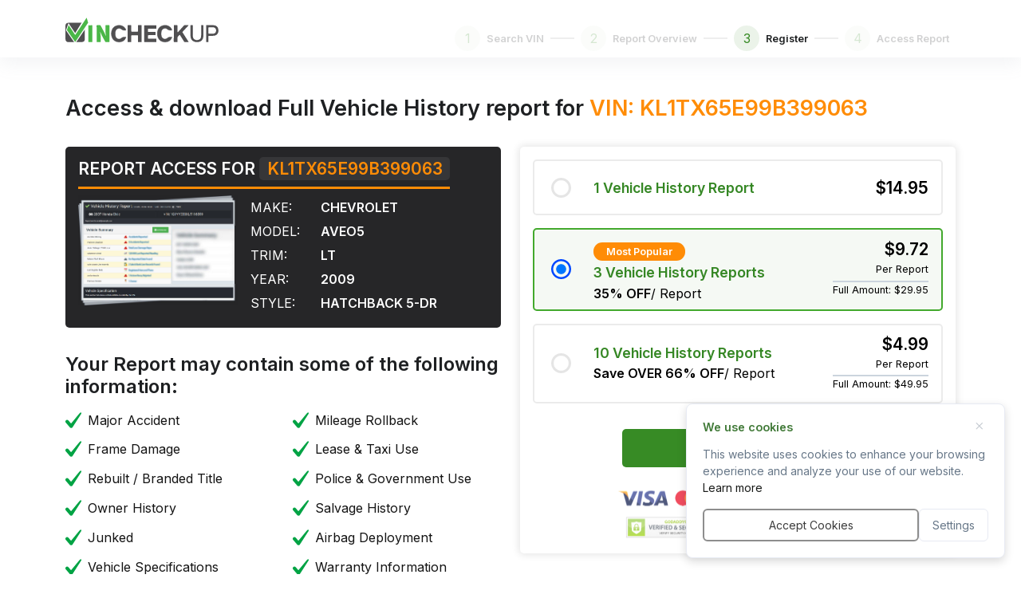

--- FILE ---
content_type: text/html; charset=UTF-8
request_url: https://www.vincheckup.com/vin-register?year=2009&make=Chevrolet&model=Aveo5&RecordsCheckType=&vin=KL1TX65E99B399063&aff_exitValue=&aff_item_id=&originpage=vd&aitemId=3
body_size: 8898
content:
<!DOCTYPE html>
<html lang="en" dir="">
<head>
 
  <!-- Required Meta Tags Always Come First -->
  <meta charset="utf-8">
  <meta name="viewport" content="width=device-width, initial-scale=1, shrink-to-fit=no">

  <!-- Title -->
  <title>Access full report for VIN KL1TX65E99B399063 | VinCheckUp</title>
  <meta name="description" content="Access and download Full Vehicle History report for VIN KL1TX65E99B399063. Uncover accidents, recalls, history of taxi use, liens and other hidden problems.">
 
  <!-- Favicon -->
  <link rel="shortcut icon" href="./favicon.ico">

  <!-- Font -->
  <link href="https://fonts.googleapis.com/css2?family=Inter:wght@400;600&display=swap" rel="stylesheet">

  <!-- CSS Implementing Plugins -->
  <link rel="stylesheet" href="./assets_v3/css/vendor.min.css">

  <!-- CSS Front Template -->
  <link rel="stylesheet" href="./assets_v3/css/theme.min.css?v=1.0">
  <link rel="stylesheet" href="./assets_v3/vendor/bootstrap-icons/font/bootstrap-icons.css">
 <!-- Google Tag Manager -->
<script>(function(w,d,s,l,i){w[l]=w[l]||[];w[l].push({'gtm.start':
new Date().getTime(),event:'gtm.js'});var f=d.getElementsByTagName(s)[0],
j=d.createElement(s),dl=l!='dataLayer'?'&l='+l:'';j.async=true;j.src=
'https://www.googletagmanager.com/gtm.js?id='+i+dl;f.parentNode.insertBefore(j,f);
})(window,document,'script','dataLayer','GTM-NQMHNQ4');</script>
<!-- End Google Tag Manager --> 

 

<meta name="robots" content="noindex,nofollow"/><link rel="canonical" href="https://www.vincheckup.com/" />
 
	<script async src="https://www.googletagmanager.com/gtag/js?id=G-29VE5XG5ET"></script>
<script>
  window.dataLayer = window.dataLayer || [];
  function gtag(){dataLayer.push(arguments);}
  gtag('js', new Date());

  gtag('config', 'G-29VE5XG5ET');
</script>

<!-- Global site tag (gtag.js) - Google Ads: 953735184 -->
<script async src="https://www.googletagmanager.com/gtag/js?id=AW-953735184"></script>
<script>
  window.dataLayer = window.dataLayer || [];
  function gtag(){dataLayer.push(arguments);}
  gtag('js', new Date());

  gtag('config', 'AW-953735184', {'allow_enhanced_conversions': true});
</script>
	
</head>

<body>
 
<!-- Google Tag Manager (noscript) -->
<noscript><iframe src="https://www.googletagmanager.com/ns.html?id=GTM-NQMHNQ4"
height="0" width="0" style="display:none;visibility:hidden"></iframe></noscript>
<!-- End Google Tag Manager (noscript) -->
  <header class="navbar navbar-expand-lg navbar-shadow navbar-end">
    <div class="container">
      <div class="navbar-nav-wrap justify-content-between">
        <div class="navbar-brand-wrapper">
          <!-- Logo -->
          <a class="navbar-brand" aria-label="Front">
            <img class="navbar-brand-logo" src="./assets_v3/img/logo.svg" alt="VinCheckUp.COM" title="VinCheckUp.COM" width="192" height="37">
          </a>
          <!-- End Logo -->
        </div>

        <!-- Step -->
        <ul class="results-steps d-none d-md-flex mt-md-4">
          <li class="step-item">
            <div class="step-content-wrapper">
              <span class="step-icon step-icon-soft-primary">1</span>
              <div class="step-content">
                <span class="step-title">Search VIN</span>
              </div>
            </div>
          </li>
          <li class="line"></li>

          <li class="step-item ">
            <div class="step-content-wrapper">
              <span class="step-icon step-icon-soft-primary">2</span>
              <div class="step-content">
                <span class="step-title">Report Overview</span>
              </div>
            </div>
          </li>
          <li class="line"></li>

          <li class="step-item active">
            <div class="step-content-wrapper">
              <span class="step-icon step-icon-soft-primary">3</span>
              <div class="step-content">
                <span class="step-title">Register</span>
              </div>
            </div>
          </li>
          <li class="line"></li>

          <li class="step-item ">
            <div class="step-content-wrapper">
              <span class="step-icon step-icon-soft-primary">4</span>
              <div class="step-content">
                <span class="step-title">Access Report</span>
              </div>
            </div>
          </li>
        </ul>
        <!-- End Step -->
      </div>
    </div>
  </header>
   
    <style>
.errmsg
{
	color:#FF0000;
	font-size: 10pt;
}
</style><script>
 
function setValue()
{
	newval=1;
} 
 newval=0;
(function() {    

setTimeout(function() {
var __redirect_to = "downselllightbox?year=2009&make=Chevrolet&model=Aveo5&RecordsCheckType=&vin=KL1TX65E99B399063&aff_exitValue=&aff_item_id=&originpage=vd&aitemId=3";
var _tags = ['button', 'input', 'a'], _els, _i, _i2;
for(_i in _tags) {
_els = document.getElementsByTagName(_tags[_i]);
for(_i2 in _els) {
if((_tags[_i] == 'input' && _els[_i2].type != 'button' && _els[_i2].type != 'submit' && _els 
[_i2].type != 'image') || _els[_i2].target == '_blank') continue;
_els[_i2].onclick = function() {window.onbeforeunload = function(){return ;};}
}
}

window.onbeforeunload = function() {
setTimeout(function() {
window.onbeforeunload = function() {};
setTimeout(function() {
    var myEvent = window.attachEvent || window.addEventListener;
	
document.location.href = __redirect_to;

}, 500);
},5);
return "You are just one step away from downloading a full  Report .\nWhat you learn may shock you.\n\n ~~~~~~~~~~~~~~~~~~~~~~~~~~~~~~~~~~~~~~~~ \nCLICK THE *STAY ON THIS PAGE* BUTTON BELOW\n ~~~~~~~~~~~~~~~~~~~~~~~~~~~~~~~~~~~~~~~~ \n";
}
}, 500);
})(); 
</script> 
<input type="hidden" value=""/>
<div class="product-selection">
    <div class="container">
      <h1 class="title">Access & download Full Vehicle History report for <span>VIN: KL1TX65E99B399063</span></h1>
      <div class="body">
        <div class="row">
          <div class="col-lg-6">
            <div class="report-access">
              <div class="header">
                <h5>Report Access for <span>KL1TX65E99B399063</span></h5>
                <!-- <p>One full Vehicle History Report + <br> Unlimited VIN Search Assess for 30 Days.</p> -->
              </div>

              <div class="body">
                <div class="dynamic-report-image">
                  <div class="top">
                    <img src="./assets_v3/img/results-report-parts/1.png" alt="Part1" title="Part1 - vincheckup.com">
                  </div>
                  <div class="middle">
                    <img src="./assets_v3/img/results-report-parts/2.png" alt="Part2" title="Part2 - vincheckup.com">
                    <div class="dynamic-image">
                      <img src="images/car_img/absolute-img.jpg" alt="Car" title="Car - vincheckup.com"> 
                    </div>
                  </div>
                  <div class="down">
                    <img src="./assets_v3/img/results-report-parts/4.png" alt="Part3" title="Part3 - vincheckup.com">
                  </div>
                </div>

                <div class="text">
                  <table class="table">
                    <tbody>
					                      <tr>
                        <td>Make:</td>
                        <td>Chevrolet</td>
                      </tr>
					                      <tr>
                        <td>Model:</td>
                        <td>Aveo5</td>
                      </tr>
					                        <tr>
                        <td>Trim:</td>
                        <td><strong>LT</strong></td>
                      </tr>
					  
                      <tr>
                        <td>Year:</td>
                        <td>2009</td>
                      </tr>
					                      <tr>
                        <td>Style:</td>
                        <td><strong>HATCHBACK 5-DR</strong></td>
                      </tr> 
					  
                    </tbody>
                  </table>
                </div>
              </div>
            </div>

            <div class="d-lg-none">
			  			  <form class="checkboxes-container" action="https://checkout.vincheckup.com/vincheckup/:vincheckup?sku[]=02/3&1clickds[]=crf" method="get" name="vinRegister" id="vinRegister_m" onSubmit="return vinRegisterSubmitV2_new();">
			  
			    <input type="hidden" class="" value="KL1TX65E99B399063" id="custom_m" name="custom"  />
				<input type="hidden" class="" value="https://www.vincheckup.com/saveuserdtl.php" id="filePath1_m" />
				<input type="hidden" class="" value="KL1TX65E99B399063" id="vin_m" name="vin"  />
				<input type="hidden" class="" value="vd" id="originpage_m" name="originpage"  />
				<input type="hidden" name="name" value=""  id="sname_m"/>
				<input type="hidden" name="item" id="item_m" value="4"  />

                <div class="checkboxes">
				                  <label class="item-container">
                    <input type="radio" id="radio3_m" name="radio"  onclick="productSelect_m('radio3', 0)">
                    <div class="group">
                      <div class="icon">
                        <span class="checkmark">
                          <img class="active" src="./assets_v3/img/icons/form/check.svg" alt="Check">
                          <img class="not-active" src="./assets_v3/img/icons/form/uncheck.svg" alt="Uncheck">
                        </span>
                      </div>
                      <div class="content">
                        <h3>1 Vehicle History Report</h3>
                      </div>
                      <div class="price">
                        <div class="price-element">
                          <p>$14.95</p>
                          <p>
                          </p>
                        </div>
                      </div>
                    </div>
                  </label>
				  
                  <label class="item-container">
                    <input type="radio" id="radio4_m" name="radio" checked onclick="productSelect_m('radio4', 0)">
                    <div class="group">
                      <div class="icon">
                        <span class="checkmark">
                          <img class="active" src="./assets_v3/img/icons/form/check.svg" alt="Check">
                          <img class="not-active" src="./assets_v3/img/icons/form/uncheck.svg" alt="Uncheck">
                        </span>
                      </div>
                      <div class="content">
                        <div class="msg">Most Popular</div>
                        <h3>3 Vehicle History Reports</h3>
                        <p><b>35% OFF</b>/ Report</p>

                      </div>
                      <div class="price">
                        <div class="price-element">
                          <p>$9.72</p>
                          <p class="smaller">Per Report</p>
                        </div>
                        <div class="price-element secondary">
                          <p class="smaller">Full Amount: $29.95</p>
                        </div>
                      </div>
                    </div>
                  </label>
				  
                  <label class="item-container">
                    <input type="radio" id="radio7_m" name="radio"  onclick="productSelect_m('radio7', 0)">
                    <div class="group">
                      <div class="icon">
                        <span class="checkmark">
                          <img class="active" src="./assets_v3/img/icons/form/check.svg" alt="Check">
                          <img class="not-active" src="./assets_v3/img/icons/form/uncheck.svg" alt="Uncheck">
                        </span>
                      </div>
                      <div class="content">
                        <h3>10 Vehicle History Reports</h3>
                        <p><b>Save OVER 66% OFF</b>/ Report</p>
                      </div>
                      <div class="price">
                        <div class="price-element">
                          <p>$4.99</p>
                          <p class="smaller">Per Report</p>
                        </div>
                        <div class="price-element secondary">
                          <p class="smaller">Full Amount: $49.95</p>
                        </div>
                      </div>
                    </div>
                  </label>
				                      

                  <div class="text-center">
                    <button type="submit" class="btn btn-success">Get Access</button>
                  </div>

                  <div class="payment-methods">
                    <img src="./assets_v3/img/icons/payments.png" alt="Payments">
                  </div>
                </div>
              </form>

              <div class="guaranteed-icons">
                <div class="item">
                  <img src="./assets_v3/img/icons/new/satisfaction.svg" alt="satisfaction" title="satisfaction - vincheckup.com">
                  <div class="text">
                    <h3>100% Satisfaction Guaranteed</h3>
                    <p>This gives you a 100% RISK FREE Test Drive and you can buy safely knowing that your satisfaction is guaranteed</p>
                  </div>
                </div>

                <div class="item">
                  <img src="./assets_v3/img/icons/new/security.svg" alt="Security" title="Security - vincheckup.com">
                  <div class="text">
                    <h3>Security is Our Top Priority</h3>
                    <p>Your purchase is Secure. Information you choose to provide to us is fully encrypted.</p>
                  </div>
                </div>

                <div class="item">
                  <img src="./assets_v3/img/icons/new/privacy.svg" alt="Part3" title="Part3 - vincheckup.com">
                  <div class="text">
                    <h3>Your Privacy is Important to Us</h3>
                    <p>Your information is never shared, sold or leased to any third parties.</p>
                  </div>
                </div>
              </div>
            </div>

            <div class="checklist">
              <div class="header">
                <h5>Your Report may contain some of the following information:</h5>
              </div>

              <div class="body">
                <div class="row">
                  <div class="col">
                    <div class="item">
                      <img src="./assets_v3/img/icons/check-2.svg" alt="Major Accident" title="Major Accident - vincheckup.com">
                      <p>Major Accident</p>
                    </div>

                    <div class="item">
                      <img src="./assets_v3/img/icons/check-2.svg" alt="Frame Damage" title="Frame Damage - vincheckup.com">
                      <p>Frame Damage</p>
                    </div>

                    <div class="item">
                      <img src="./assets_v3/img/icons/check-2.svg" alt="Rebuilt / Branded Title" title="Rebuilt / Branded Title - vincheckup.com">
                      <p>Rebuilt / Branded Title</p>
                    </div>

                    <div class="item">
                      <img src="./assets_v3/img/icons/check-2.svg" alt="Owner History" title="Owner History - vincheckup.com">
                      <p>Owner History</p>
                    </div>

                    <div class="item">
                      <img src="./assets_v3/img/icons/check-2.svg" alt="Junked" title="Junked - vincheckup.com">
                      <p>Junked</p>
                    </div>

                    <div class="item">
                      <img src="./assets_v3/img/icons/check-2.svg" alt="Vehicle Specifications" title="Vehicle Specifications - vincheckup.com">
                      <p>Vehicle Specifications</p>
                    </div>

                    <div class="item">
                      <img src="./assets_v3/img/icons/check-2.svg" alt="Sale History" title="Sale History - vincheckup.com">
                      <p>Sale History</p>
                    </div>

                    <div class="item">
                      <img src="./assets_v3/img/icons/check-2.svg" alt="Lemon Check" title="Lemon Check - vincheckup.com">
                      <p>Lemon Check</p>
                    </div>
                  </div>
                  <div class="col">
                    <div class="item">
                      <img src="./assets_v3/img/icons/check-2.svg" alt="Mileage Rollback" title="Mileage Rollback - vincheckup.com"> 
                      <p>Mileage Rollback</p>
                    </div>

                    <div class="item">
                      <img src="./assets_v3/img/icons/check-2.svg" alt="Lease &amp; Taxi Use" title="Lease &amp; Taxi Use - vincheckup.com">
                      <p>Lease &amp; Taxi Use</p>
                    </div>

                    <div class="item">
                      <img src="./assets_v3/img/icons/check-2.svg" alt="Police &amp; Government Use" title="Police &amp; Government Use - vincheckup.com">
                      <p>Police &amp; Government Use</p>
                    </div>

                    <div class="item">
                      <img src="./assets_v3/img/icons/check-2.svg" alt="Salvage History" title="Salvage History - vincheckup.com">
                      <p>Salvage History</p>
                    </div>

                    <div class="item">
                      <img src="./assets_v3/img/icons/check-2.svg" alt="Airbag Deployment" title="Airbag Deployment - vincheckup.com">
                      <p>Airbag Deployment</p>
                    </div>

                    <div class="item">
                      <img src="./assets_v3/img/icons/check-2.svg" alt="Warranty Information" title="Warranty Information - vincheckup.com">
                      <p>Warranty Information</p>
                    </div>

                    <div class="item">
                      <img src="./assets_v3/img/icons/check-2.svg" alt="Bill of Sale Template" title="Bill of Sale Template - vincheckup.com">
                      <p>Bill of Sale Template</p>
                    </div>

                    <div class="item">
                      <img src="./assets_v3/img/icons/check-2.svg" alt="Theft &amp; Recovery Check" title="Theft &amp; Recovery Check - vincheckup.com">
                      <p>Theft &amp; Recovery Check</p>
                    </div>
                  </div>
                </div>
              </div>
            </div>

            <div class="faq">
              <h3>FAQ</h3>
              <div class="pair">
                <h4>Will I be billed monthly?</h4>
                <p>VinCheckUp.com does not offer monthly recurring subscription options and does not support the practice of automated recurring billing. Your membership will automatically deactivate when your 30-day access pass expires.</p>
              </div>

              <div class="pair">
                <h4>Why do you charge for this data?</h4>
                <p>We have to pay for each record we acquire, but since we buy data in bulk, we can pass on the savings to our subscribers by offering reduced pricing and massive discounts.</p>
              </div>

              <div class="pair">
                <h4>What vehicles can I search for?</h4>
                <p>Vehicle History Reports are available on cars, trucks, vans, RVs and motorcycles made after 1981, when the VIN standard was first created.</p>
              </div>

              <div class="pair">
                <h4>Will I receive an email notifying me of the purchase?</h4>
                <p>After finishing the purchase, you will receive two emails at the email address that you provided in the sign-up form. The first email will contain your order information, such as the order number and other purchase-related details. The second email will contain your account information, giving you access to your report(s).</p>
              </div>
            </div>
          </div>
          <div class="col-lg-6">
            <div class="d-none d-lg-block"> 
						<form class="checkboxes-container" action="https://checkout.vincheckup.com/vincheckup/:vincheckup?sku[]=02/3&1clickds[]=crf" method="get" name="vinRegister" id="vinRegister_m" onSubmit="return vinRegisterSubmitV2_m_new();">
						  
			<div class="form form-horizontal">	
				<input type="hidden" class="" value="KL1TX65E99B399063" id="custom" name="custom"  />
				<input type="hidden" class="" value="https://www.vincheckup.com/saveuserdtl.php" id="filePath1" />
				<input type="hidden" class="" value="KL1TX65E99B399063" id="vin" name="vin"  />
				<input type="hidden" class="" value="vd" id="originpage" name="originpage"  />
				<input type="hidden" name="name" value=""  id="sname"/>
				<input type="hidden" name="item" id="item" value="4"  />

                <div class="checkboxes">
				                  <label class="item-container">
                    <input type="radio" id="radio3" name="radio"  onclick="productSelect('radio3', 0)">
                    <div class="group">
                      <div class="icon">
                        <span class="checkmark">
                          <img class="active" src="./assets_v3/img/icons/form/check.svg" alt="Check">
                          <img class="not-active" src="./assets_v3/img/icons/form/uncheck.svg" alt="Uncheck">
                        </span>
                      </div>
                      <div class="content">
                        <h3>1 Vehicle History Report</h3>
                      </div>
                      <div class="price">
                        <div class="price-element">
                          <p>$14.95</p>
                          <p>
                          </p>
                        </div>
                      </div>
                    </div>
                  </label>
				  
                  <label class="item-container">
                    <input type="radio" id="radio4" name="radio" checked onclick="productSelect('radio4', 0)">
                    <div class="group">
                      <div class="icon">
                        <span class="checkmark">
                          <img class="active" src="./assets_v3/img/icons/form/check.svg" alt="Check">
                          <img class="not-active" src="./assets_v3/img/icons/form/uncheck.svg" alt="Uncheck">
                        </span>
                      </div>
                      <div class="content">
                        <div class="msg">Most Popular</div>
                        <h3>3 Vehicle History Reports</h3>
                        <p><b>35% OFF</b>/ Report</p>

                      </div>
                      <div class="price">
                        <div class="price-element">
                          <p>$9.72</p>
                          <p class="smaller">Per Report</p>
                        </div>
                        <div class="price-element secondary">
                          <p class="smaller">Full Amount: $29.95</p>
                        </div>
                      </div>
                    </div>
                  </label>
				  
                  <label class="item-container">
                    <input type="radio" id="radio7" name="radio"  onclick="productSelect('radio7', 0)">
                    <div class="group">
                      <div class="icon">
                        <span class="checkmark">
                          <img class="active" src="./assets_v3/img/icons/form/check.svg" alt="Check">
                          <img class="not-active" src="./assets_v3/img/icons/form/uncheck.svg" alt="Uncheck">
                        </span>
                      </div>
                      <div class="content">
                        <h3>10 Vehicle History Reports</h3>
                        <p><b>Save OVER 66% OFF</b>/ Report</p>
                      </div>
                      <div class="price">
                        <div class="price-element">
                          <p>$4.99</p>
                          <p class="smaller">Per Report</p>
                        </div>
                        <div class="price-element secondary">
                          <p class="smaller">Full Amount: $49.95</p>
                        </div>
                      </div>
                    </div>
                  </label>
				   

                  <div class="text-center">
                    <button type="submit" class="btn btn-success">Get Access</button>
                  </div>

                  <div class="payment-methods">
                    <img src="./assets_v3/img/icons/payments.png" alt="Payments">
                  </div>
                </div>
              </form>

              <div class="guaranteed-icons">
                <div class="item">
                  <img src="./assets_v3/img/icons/new/satisfaction.svg" alt="Satisfaction Guaranteed" title="Number of Owners - vincheckup.com">
                  <div class="text">
                    <h3>100% Satisfaction Guaranteed</h3>
                    <p>This gives you a 100% RISK FREE Test Drive and you can buy safely knowing that your satisfaction is guaranteed</p>
                  </div>
                </div>

                <div class="item">
                  <img src="./assets_v3/img/icons/new/security.svg" alt="Security" title="Security - vincheckup.com">
                  <div class="text">
                    <h3>Security is Our Top Priority</h3>
                    <p>Your purchase is Secure. Information you choose to provide to us is fully encrypted.</p>
                  </div>
                </div>

                <div class="item">
                  <img src="./assets_v3/img/icons/new/privacy.svg" alt="Privacy is Important" title="Privacy is Important - vincheckup.com">
                  <div class="text">
                    <h3>Your Privacy is Important to Us</h3>
                    <p>Your information is never shared, sold or leased to any third parties.</p>
                  </div>
                </div>
              </div>
            </div>

            <div class="testimonials">
              <h3>Our Customers</h3>

              <div class="card h-100 mb-4">
                <div class="card-body">
                  <!-- Rating -->
                  <div class="d-flex gap-1 mb-2">
                    <img src="./assets_v3/svg/illustrations/star.svg" alt="Review rating" width="16">
                    <img src="./assets_v3/svg/illustrations/star.svg" alt="Review rating" width="16">
                    <img src="./assets_v3/svg/illustrations/star.svg" alt="Review rating" width="16">
                    <img src="./assets_v3/svg/illustrations/star.svg" alt="Review rating" width="16">
                    <img src="./assets_v3/svg/illustrations/star.svg" alt="Review rating" width="16">
                  </div>
                  <!-- End Rating -->

                  <div class="mb-auto">
                    <p class="card-text">"Have to say I am surprised how much valuable information you guys were able to give me. Thanks a lot."</p>
                  </div>
                </div>

                <div class="card-footer pt-0">
                  <!-- Media -->
                  <div class="d-flex align-items-center">
                    <div class="flex-grow-1">
                      <h5 class="card-title mb-0">John K</h5>
                    </div>
                  </div>
                  <!-- End Media -->
                </div>
              </div>

              <div class="card h-100">
                <div class="card-body">
                  <!-- Rating -->
                  <div class="d-flex gap-1 mb-2">
                    <img src="./assets_v3/svg/illustrations/star.svg" alt="Review rating" width="16">
                    <img src="./assets_v3/svg/illustrations/star.svg" alt="Review rating" width="16">
                    <img src="./assets_v3/svg/illustrations/star.svg" alt="Review rating" width="16">
                    <img src="./assets_v3/svg/illustrations/star.svg" alt="Review rating" width="16">
                    <img src="./assets_v3/svg/illustrations/star.svg" alt="Review rating" width="16">
                  </div>
                  <!-- End Rating -->

                  <div class="mb-auto">
                    <p class="card-text">"I'm impressed with your services and will recommend you to friends and and family."</p>
                  </div>
                </div>

                <div class="card-footer pt-0">
                  <!-- Media -->
                  <div class="d-flex align-items-center">
                    <div class="flex-grow-1">
                      <h5 class="card-title mb-0">Jeremy R.</h5>
                    </div>
                  </div>
                  <!-- End Media -->
                </div>
              </div>
            </div>
          </div>
        </div>
      </div>
    </div>
  </div>
  <!-- ========== END MAIN CONTENT ========== -->
 
  <!-- ========== FOOTER ========== -->
  <footer class="bg-light">
    <div class="container pb-1 pb-lg-7">
      <div class="row  content-space-t-1" > 
        <div class="col-lg mb-7">
          <h5 class="mb-3">About VinCheckUp</h5>
          <ul class="list-unstyled list-py-1 mb-0">
            <li><a class="link-sm link-secondary" href="https://www.vincheckup.com/about">About Us</a></li>
            <li><a class="link-sm link-secondary" href="https://www.vincheckup.com/how-it-works">How it Works</a></li>
			<li><a class="link-sm link-secondary" href="https://www.vincheckup.com/how-we-are-different"  target="_parent">VinCheckUp Advantage</a></li>
			<li><a class="link-sm link-secondary" href="https://itunes.apple.com/us/app/vincheckup/id1400170275?ls=1&mt=8" target="_blank">iOS App</a></li>
            <li><a class="link-sm link-secondary" href="https://play.google.com/store/apps/details?id=com.vincheckupapp&pcampaignid=MKT-Other-global-all-co-prtnr-py-PartBadge-Mar2515-1" target="_blank">Android App</a></li>
			<li><a class="link-sm link-secondary" href="https://www.vincheckup.com/sample-report" target="_parent">Sample Report</a></li>
			<li>&nbsp;</li> 
          </ul>
          <h5 class="mb-3">Help</h5>
          <!-- List -->
          <ul class="list-unstyled list-py-1 mb-0"> 
            <li><a class="link-sm link-secondary" href="https://www.vincheckup.com/register" target="_parent">Register</a></li>
			 <li>
             
				  <a class="link-sm link-secondary" href="https://www.vincheckup.com/login"  target="_parent">Login</a>
			 
			</li>
            			<li><a class="link-sm link-secondary" href="https://www.vincheckup.com/pricing"  target="_parent">Pricing </a></li>
			            <li><a class="link-sm link-secondary" href="https://www.vincheckup.com/support">Support</a></li>
            <li><a class="link-sm link-secondary" href="https://www.vincheckup.com/faq">FAQ</a></li>
          </ul>
          <!-- End List -->
        </div>
        <!-- End Col -->

        <div class="col-lg mb-7">
          <h5 class="mb-3">Tools</h5>
          <!-- List -->
          <ul class="list-unstyled list-py-1 mb-0">
            <li><a class="link-sm link-secondary" href="https://www.vincheckup.com/lien-and-sale-history-check"  target="_parent">Vehicle Sale History</a></li>
			<li><a class="link-sm link-secondary" href="https://www.vincheckup.com/vehicle-recall-check"  target="_parent">Vehicle Recall Check</a></li>
			<li><a class="link-sm link-secondary" href="https://www.vincheckup.com/vehicle-title-check"  target="_parent">Vehicle Title Check</a></li>
			<li><a class="link-sm link-secondary" href="https://www.vincheckup.com/vehicle-accident-history-check"  target="_parent">Vehicle Accident Check</a></li>
			<li><a class="link-sm link-secondary" href="https://www.vincheckup.com/vehicle-history-check"  target="_parent">Vehicle History Check</a></li>
			<li><a class="link-sm link-secondary" href="https://www.vincheckup.com/vehicle-odometer-history-check"  target="_parent">Odometer History Check</a></li>
			<li><a class="link-sm link-secondary" href="https://www.vincheckup.com/rv-history-check"  target="_parent">RV History Check</a></li>
			<li><a class="link-sm link-secondary" href="https://www.vincheckup.com/vehicle-flood-damage-check"  target="_parent">Flood Damage Check</a></li>
			
            <!--<li><a class="link-sm link-secondary" href="https://www.vincheckup.com/licence-plate-lookup" target="_parent">License Plate Search</a></li>--> 
			<li><a class="link-sm link-secondary" href="https://www.vincheckup.com/vehicle-inspection-report" target="_parent">Vehicle Inspection Report</a></li>
			<li><a class="link-sm link-secondary" href="https://www.vincheckup.com/compare-vehicles"  target="_parent">Compare Vehicles</a></li>
			<li><a class="link-sm link-secondary" href="https://www.vincheckup.com/car-loan-calculator"  target="_parent">Vehicle Loan Calculator</a></li>
			<li><a class="link-sm link-secondary" href="https://www.vincheckup.com/car-lease-calculator"  target="_parent">Vehicle Lease Calculator</a></li> 
			<li><a class="link-sm link-secondary" href="https://www.vincheckup.com/car-depreciation-calculator"  target="_parent">Car Depreciation Calculator</a></li>  
          </ul>
          <!-- End List -->
        </div>
        <!-- End Col -->

        <div class="col-lg mb-7">
          <h5 class="mb-3">Resources</h5>
          <ul class="list-unstyled list-py-1 mb-0">
            <li><a class="link-sm link-secondary" href="https://www.vincheckup.com/articles">News & Articles</a></li>
            <li><a class="link-sm link-secondary" href="https://www.vincheckup.com/sell-car">Sell Your Car</a></li>
            <li><a class="link-sm link-secondary" href="https://www.vincheckup.com/carreviews">Car Reviews</a></li>
			<li><a class="link-sm link-secondary" href="https://www.vincheckup.com/repair-shops" target="_parent">Repair Shops</a></li>
			<li><a class="link-sm link-secondary" href="https://www.vincheckup.com/car-insurance">Auto Insurance</a></li>
			<li><a class="link-sm link-secondary" href="https://www.vincheckup.com/cars">Used Cars by Make & Model</a></li>
            <li><a class="link-sm link-secondary" href="https://www.vincheckup.com/motorcycles">Motorcycles by Make & Model</a></li>
          </ul>
        </div>
        <!-- End Col -->

        <div class="col-lg">
          <h5 class="mb-3">VIN Check by State</h5>
          <!-- List -->
          <div class="row">
            <div class="col">
              <ul class="list-unstyled list-py-1 mb-0">
            <li><a class="link-sm link-secondary" href="https://www.vincheckup.com/alabama/">Alabama</a></li>
            <li><a class="link-sm link-secondary" href="https://www.vincheckup.com/arizona/">Arizona</a></li>
			<li><a class="link-sm link-secondary" href="https://www.vincheckup.com/arkansas/">Arkansas</a></li>
			<li><a class="link-sm link-secondary" href="https://www.vincheckup.com/california/">California</a></li>
			<li><a class="link-sm link-secondary" href="https://www.vincheckup.com/colorado/">Colorado</a></li>
			<li><a class="link-sm link-secondary" href="https://www.vincheckup.com/florida/">Florida</a></li>
			<li><a class="link-sm link-secondary" href="https://www.vincheckup.com/georgia/">Georgia</a></li>
			<li><a class="link-sm link-secondary" href="https://www.vincheckup.com/hawaii/">Hawaii</a></li>
			<li><a class="link-sm link-secondary" href="https://www.vincheckup.com/illinois/">Illinois</a></li>
			<li><a class="link-sm link-secondary" href="https://www.vincheckup.com/idaho/">Idaho</a></li>	 
			<li><a class="link-sm link-secondary" href="https://www.vincheckup.com/iowa/">Iowa</a></li>
            </ul>
            <!-- End List -->
            </div>  

            <div class="col">
              <ul class="list-unstyled list-py-1 mb-0">
			    <li><a class="link-sm link-secondary" href="https://www.vincheckup.com/indiana/">Indiana</a></li>
				<li><a class="link-sm link-secondary" href="https://www.vincheckup.com/kansas/">Kansas</a></li>
				<li><a class="link-sm link-secondary" href="https://www.vincheckup.com/kentucky/">Kentucky</a></li>
				<li><a class="link-sm link-secondary" href="https://www.vincheckup.com/louisiana/">Louisiana</a></li>            
				<li><a class="link-sm link-secondary" href="https://www.vincheckup.com/maryland/">Maryland</a></li>       
				<li><a class="link-sm link-secondary" href="https://www.vincheckup.com/massachusetts/">Massachusetts</a></li>
				<li><a class="link-sm link-secondary" href="https://www.vincheckup.com/new-york/">New York</a></li>            
				<li><a class="link-sm link-secondary" href="https://www.vincheckup.com/ohio/">Ohio</a></li>            
				<li><a class="link-sm link-secondary" href="https://www.vincheckup.com/texas/">Texas</a></li> 	
				<li><a class="link-sm link-secondary" href="https://www.vincheckup.com/vincheck-by-state">+More States</a></li>  
              </ul>
            </div>
          </div>

        </div>
      </div>
      <!-- End Row -->

      <div class="border-top border-top my-md-7 mt-md-0 mt-3 my-3"></div>
	  
	   <div class="row align-items-center">
        <div class="col-lg-2 mb-7 mb-lg-0">
          <!-- Logo -->
          <div class="mb-5 text-center text-lg-start">
            <a class="navbar-brand" href="https://www.vincheckup.com/" aria-label="Space">
              <img class="navbar-brand-logo" src="https://www.vincheckup.com//assets_v3/img/logo.svg" alt="logo" title="logo - vincheckup.com" width="192" height="37">
            </a>
          </div>
          <!-- End Logo -->

          <!-- List -->
          <ul class="list-unstyled list-py-1 text-center text-lg-start">
            <li><a class="link-sm link-secondary"><i class="bi-geo-alt-fill me-1"></i>
                <!--6 Liberty Square #2361, <br> Boston, MA 02109-->
                <small>9436 W. Lake Mead Blvd Suite 5-1171 Las Vegas, NV 89134</small>
              </a></li>
            <li><a class="link-sm link-secondary"><i class="bi-telephone-inbound-fill me-1"></i> <small>800-276-2151</small></a></li>
          </ul>
        </div> 

        <div class="col col-lg-8 text-center">
          <ul class="list-inline list-separator mb-2 text-center">
            <li class="list-inline-item"><a class="text-body" href="https://www.vincheckup.com/">Home</a></li>
			<li class="list-inline-item"><a class="text-body" href="https://www.vincheckup.com/terms">Terms of Service</a></li>
			<li class="list-inline-item"><a class="text-body" href="https://www.vincheckup.com/privacy">Privacy Policy</a></li>
			<li class="list-inline-item"><a class="text-body" href="https://www.vincheckup.com/affiliate/">Become a Partner</a></li>
			<li class="list-inline-item"><a class="text-body" href="https://www.vincheckup.com/sitemap">Sitemap</a></li>
          </ul>
          <p class="text-muted small">&COPY; 2025 VinCheckUp. All Rights Reserved.</p>
        </div>

        <div class="col-lg-2 text-lg-end text-center mb-4">
         <div class="d-flex gap-2 justify-content-center justify-content-md-end">
            <a class="" href="https://itunes.apple.com/us/app/vincheckup/id1400170275?ls=1&amp;mt=8" target="_blank"><img style="width: 32px;" alt="Available on App Store" src="https://www.vincheckup.com/assets_v3/img/icons/app-store-badge-2.svg"></a>
            <a class="" href="https://play.google.com/store/apps/details?id=com.vincheckupapp&amp;pcampaignid=MKT-Other-global-all-co-prtnr-py-PartBadge-Mar2515-1" target="_blank"><img style="width: 32px;" alt="Get it on Google Play" src="https://www.vincheckup.com/assets_v3/img/icons/google-play-badge-2.svg"></a>
          </div>
        </div>
      </div>

      <div class="w-md-100 text-left mx-lg-auto"> 
        <p class="text-muted small">Please be aware that VinCheckUp reports may not substitute an actual vehicle inspection. The information obtained using VinCheckUp.com searches may not always be accurate and up to date as we do not create or guarantee the accuracy or the amount of information provided through our service. Data availability is largely dependent on various sources from which the information is aggregated. By using VinCheckUp service you agree to comply with all our legal policies and disclaimers.</p>
      </div>
      <!-- End Copyright --> 
    </div>
  </footer>
  <!-- ========== END FOOTER ========== -->

  <!--Start Cookies-->
  <div class="cookie-banner" id="cookieBanner">
    <div class="cookie-header">
      <h6 class="cookie-title" style="color: #417a38">
        We use cookies
      </h6>
      <button type="button" class="btn-close" id="closeCookies" aria-label="Close">
        <i class="bi bi-x"></i>
      </button>
    </div>
    <div class="cookie-content">
      <p class="cookie-text">
        This website uses cookies to enhance your browsing experience and analyze your use of our website.
        <a href="/privacy" class="cookie-link">Learn more</a>
      </p>
      <div class="cookie-actions">
        <button type="button" class="btn btn-accept" id="acceptCookies">
          Accept Cookies
        </button>
        <button type="button" class="btn btn-settings" id="cookieSettings">
          Settings
        </button>
      </div>
    </div>
  </div>
  <!--End Cookies-->
 
<script language="javascript" src="https://code.jquery.com/jquery-3.6.0.min.js" type="text/javascript"></script>
<script language="javascript" src="https://www.vincheckup.com/js/formvalidation.js" type="text/javascript"></script>
<!-- Cookie Banner JavaScript -->
  <script>
 $(document).ready(function () {
  const cookieBanner = $('#cookieBanner');
  const acceptBtn = $('#acceptCookies');
  const settingsBtn = $('#cookieSettings');
  const closeBtn = $('#closeCookies');
  const cookieName = 'vcu_cookies_accepted';
  const cookieExpireDays = 365;

  function getCookie(name) {
    const cookies = document.cookie.split(';');
    for (let cookie of cookies) {
      const [key, ...rest] = cookie.trim().split('=');
	  if (key === name) return rest.join('=');
    }
    return null;
  }

  function setCookie(name, value, days) {
    const expires = new Date();
    expires.setTime(expires.getTime() + (days * 24 * 60 * 60 * 1000));
    document.cookie = `${name}=${value};expires=${expires.toUTCString()};path=/;SameSite=Lax`;
  }

  function showCookieBanner() {
    setTimeout(() => {
      cookieBanner.addClass('show');
    }, 1000);
  }

  function hideCookieBanner() {
    cookieBanner.removeClass('show');
    setTimeout(() => {
      cookieBanner.remove();
    }, 400);
  }

  function acceptCookies() {
    setCookie(cookieName, 'true', cookieExpireDays);
    hideCookieBanner();
    if (typeof gtag !== 'undefined') {
      gtag('consent', 'update', {
        'analytics_storage': 'granted'
      });
    }
    console.log('Cookies accepted');
  }

  function openCookieSettings() {
    alert('Implement reject functionality');
  }

  // Initialize
  if (!getCookie(cookieName)) {
    showCookieBanner();
  }

  acceptBtn.on('click', function (e) {
    e.preventDefault();
    acceptCookies();
  });

  settingsBtn.on('click', function (e) {
    e.preventDefault();
    openCookieSettings();
  });

  closeBtn.on('click', function (e) {
    e.preventDefault();
    hideCookieBanner();
  });

  $(document).on('keydown', function (e) {
    if (e.key === 'Escape' && cookieBanner.hasClass('show')) {
      hideCookieBanner();
    }
  });
});
  </script>

  <!-- JS Implementing Plugins-->
  <script src="https://www.vincheckup.com/assets_v3/js/vendor.min.js"></script>
<script src="https://www.vincheckup.com/assets_v3/js/rater.js"></script>
 <script src="https://www.vincheckup.com/assets_v3/js/theme.min.js"></script>
  <!-- JS Front --> 
<script>
  </script>    <script type="text/javascript">
/* <![CDATA[ */
var google_conversion_id = 953735184;
var google_custom_params = window.google_tag_params;
var google_remarketing_only = true;
/* ]]> */
</script>
<script type="text/javascript" src="//www.googleadservices.com/pagead/conversion.js">
</script>
<noscript>
<div style="display:inline;">
<img height="1" width="1" style="border-style:none;" alt="" src="//googleads.g.doubleclick.net/pagead/viewthroughconversion/953735184/?guid=ON&amp;script=0"/>
</div>
</noscript>
 
<script type="text/javascript"> 

          function productSelect(valueRadio, flag) { 
                console.log(valueRadio+' === '+flag);
                $("#radio" + valueRadio).attr("checked", true);  
                if (valueRadio == "radio1")  
                {  
					var itemID = 1;
                }
				else if (valueRadio == "radio2")  
                { 
					var itemID = 2;
                }

				else if (valueRadio == "radio3")  
                {  
					var itemID = 3;
                }
				else if (valueRadio == "radio4")  
                { 
					var itemID = 4;
                }else if (valueRadio == "radio5")  
                {  
					var itemID = 5;
                } 
                else if (valueRadio == "radio7") 
                {  
				   var itemID = 7;
                } 
                else if (valueRadio == "radio8") 
                { 
					var itemID = 8;
                }   
								$('#vinRegister').attr('action', "https://checkout.vincheckup.com/vincheckup/:vincheckup?sku[]=02/"+itemID+"&1clickds[]=crf");
				 

				$('#item').val(itemID); 
            } 
			 function productSelect_m(valueRadio, flag) {  
			$("#radio" + valueRadio+'_m').attr("checked", true);   

			if (valueRadio == "radio1")  
                { 
					var itemID = 1;
                }
				else if (valueRadio == "radio2")  
                { 
					var itemID = 2;
                }

				else if (valueRadio == "radio3")  
                {  
					var itemID = 3;
                }
				else if (valueRadio == "radio4")  
                { 
					var itemID = 4;
                } else if (valueRadio == "radio5")  
                { 
					var itemID = 5;
                } 
                else if (valueRadio == "radio7") 
                { 
				   var itemID = 7;
                } 
                else if (valueRadio == "radio8") 
                {  
					var itemID = 8;
                }   
									
				$('#vinRegister_m').attr('action', "https://checkout.vincheckup.com/vincheckup/:vincheckup?sku[]=02/"+itemID+"&1clickds[]=crf"); 
				
				$('#item_m').val(itemID); 
		} 
$(document).ready(function(){
		$('#radio4').click();
		$('#radio4'+'_m').click();
	}); 
function vinRegisterSubmitV2_new()
{
	window.location.href = "https://checkout.vincheckup.com/vincheckup/:vincheckup?sku[]=02/"+$('#item_m').val()+"&custom="+$('#custom').val()+"&originpage="+$("#originpage").val()+"&1clickds[]=crf";
	return false; 
}
function vinRegisterSubmitV2_m_new()
{
	window.location.href = "https://checkout.vincheckup.com/vincheckup/:vincheckup?sku[]=02/"+$('#item').val()+"&custom="+$('#custom_m').val()+"&originpage="+$("#originpage_m").val()+"&1clickds[]=crf";
	return false; 
}

 
</script>
   <script type="text/javascript">
/* <![CDATA[ */
var google_conversion_id = 953735184;
var google_custom_params = window.google_tag_params;
var google_remarketing_only = true;
/* ]]> */
</script>
<script type="text/javascript" src="https://www.googleadservices.com/pagead/conversion.js">
</script>
<noscript>
<div style="display:inline;">
<img height="1" width="1" style="border-style:none;" alt="Google Conversion Ad" title="Google Conversion Ad -  vincheckup.com"  src="//googleads.g.doubleclick.net/pagead/viewthroughconversion/953735184/?guid=ON&amp;script=0"/>
</div>
</noscript>
 <script src="https://rum-static.pingdom.net/pa-6436660f0d7ce50011001cab.js" async></script>
</body>
</html>
 

--- FILE ---
content_type: image/svg+xml
request_url: https://www.vincheckup.com/assets_v3/img/icons/new/satisfaction.svg
body_size: 3497
content:
<?xml version="1.0" encoding="UTF-8" standalone="no"?>
<!DOCTYPE svg PUBLIC "-//W3C//DTD SVG 1.1//EN" "http://www.w3.org/Graphics/SVG/1.1/DTD/svg11.dtd">
<svg width="100%" height="100%" viewBox="0 0 543 499" version="1.1" xmlns="http://www.w3.org/2000/svg" xmlns:xlink="http://www.w3.org/1999/xlink" xml:space="preserve" xmlns:serif="http://www.serif.com/" style="fill-rule:evenodd;clip-rule:evenodd;stroke-linecap:round;stroke-miterlimit:10;">
    <g transform="matrix(1,0,0,1,0,0.000315916)">
        <g transform="matrix(1,0,0,1,-679.16,-256.726)">
            <path d="M950.57,464.21C913.15,464.21 882.72,494.65 882.72,532.06L882.72,551.45C882.72,574.33 894.06,594.58 911.41,606.8C922.46,614.75 936.03,619.3 950.57,619.3C965.21,619.3 978.78,614.65 989.83,606.7C1007.08,594.49 1018.42,574.23 1018.42,551.45L1018.42,532.06C1018.42,494.64 987.98,464.21 950.57,464.21ZM999.03,551.44C999.03,578.19 977.32,599.91 950.56,599.91C923.81,599.91 902.09,578.2 902.09,551.44L902.09,532.05C902.09,505.3 923.8,483.58 950.56,483.58C977.31,483.58 999.03,505.29 999.03,532.05L999.03,551.44Z" style="fill:rgb(65,65,65);fill-rule:nonzero;"/>
            <path d="M999.03,532.06L999.03,551.45C999.03,578.2 977.32,599.92 950.56,599.92C923.81,599.92 902.09,578.21 902.09,551.45L902.09,532.06C902.09,505.31 923.8,483.59 950.56,483.59C977.32,483.59 999.03,505.31 999.03,532.06Z" style="fill:rgb(248,249,249);fill-rule:nonzero;"/>
            <path d="M814.86,512.67C782.78,512.67 756.7,538.74 756.7,570.83L756.7,590.22C756.7,609.12 765.81,625.99 779.77,636.55C789.46,644.01 801.68,648.38 814.86,648.38C828.14,648.38 840.35,644.02 850.05,636.46C864.01,625.89 873.02,609.13 873.02,590.22L873.02,570.83C873.02,538.75 846.95,512.67 814.86,512.67ZM853.63,590.22C853.63,611.64 836.28,628.99 814.86,628.99C793.44,628.99 776.09,611.64 776.09,590.22L776.09,570.83C776.09,549.41 793.44,532.06 814.86,532.06C836.28,532.06 853.63,549.41 853.63,570.83L853.63,590.22Z" style="fill:rgb(65,65,65);fill-rule:nonzero;"/>
            <path d="M853.63,570.83L853.63,590.22C853.63,611.64 836.28,628.99 814.86,628.99C793.44,628.99 776.09,611.64 776.09,590.22L776.09,570.83C776.09,549.41 793.44,532.06 814.86,532.06C836.28,532.06 853.63,549.41 853.63,570.83Z" style="fill:rgb(248,249,249);fill-rule:nonzero;"/>
            <path d="M1074.73,735.61L1065.62,692.86C1065.04,690.15 1064.36,687.43 1063.49,684.82C1062.52,681.33 1061.36,677.84 1060.1,674.45C1058.94,671.54 1057.68,668.73 1056.32,666.02C1054.96,663.21 1053.51,660.4 1051.86,657.78C1050.21,654.87 1048.47,652.16 1046.53,649.44C1044.69,646.82 1042.75,644.4 1040.62,641.98C1035.87,636.26 1030.44,630.93 1024.53,626.08C1014.06,617.65 1002.33,611.15 989.83,606.69L989.73,606.69C977.23,602.23 963.95,599.9 950.57,599.9C937.1,599.9 923.82,602.23 911.41,606.78C891.73,613.66 874.09,625.78 860.52,641.97C858.48,644.39 856.55,646.82 854.7,649.43C852.76,652.14 850.92,654.86 849.27,657.77C849.17,657.87 849.08,658.06 849.08,658.16C847.82,660.29 846.56,662.43 845.49,664.65C843.65,668.24 842,672.02 840.64,675.8C839.86,677.55 839.28,679.29 838.8,681.13C838.32,682.29 838.02,683.55 837.64,684.81C837.45,685.2 837.35,685.59 837.35,685.97C836.57,688.2 835.99,690.53 835.51,692.85L826.4,735.6L824.75,743.26C824.17,746.17 824.85,749.08 826.69,751.4C828.53,753.63 831.34,754.99 834.25,754.99L1066.88,754.99C1069.79,754.99 1072.6,753.63 1074.44,751.4C1076.28,749.07 1076.96,746.17 1076.38,743.26L1074.73,735.61ZM846.27,735.61L854.51,696.93C855.96,690.24 858,683.94 860.71,677.83C861.58,675.7 862.65,673.66 863.71,671.63C863.81,671.24 864,670.95 864.2,670.66C865.27,668.62 866.43,666.69 867.69,664.75C868.56,663.39 869.53,662.04 870.5,660.68C888.82,634.8 918.77,619.29 950.57,619.29C972.96,619.29 994.87,627.04 1012.32,641.2C1019.4,646.92 1025.5,653.41 1030.74,660.68C1038.4,671.44 1043.73,683.65 1046.64,696.93L1054.88,735.61L846.27,735.61Z" style="fill:rgb(65,65,65);fill-rule:nonzero;"/>
            <path d="M1054.86,735.61L1027.23,735.61L1016.96,694.7C1015.7,689.56 1010.47,686.36 1005.23,687.72C1000.09,688.98 996.89,694.21 998.15,699.45L1007.17,735.61L894.54,735.61L901.91,698.78C902.98,693.45 899.58,688.41 894.35,687.34C889.12,686.27 883.98,689.67 882.91,694.9L874.77,735.61L846.27,735.61L854.51,696.93C855.96,690.24 858,683.94 860.71,677.83C861.58,675.7 862.65,673.66 863.71,671.63C863.81,671.24 864,670.95 864.2,670.66C865.27,668.62 866.53,666.69 867.69,664.75C868.56,663.39 869.53,662.04 870.5,660.68C888.82,634.8 918.77,619.29 950.57,619.29C972.96,619.29 994.87,627.04 1012.32,641.2C1019.4,646.92 1025.5,653.41 1030.74,660.68C1038.4,671.44 1043.73,683.65 1046.64,696.93L1054.86,735.61Z" style="fill:rgb(69,154,32);fill-rule:nonzero;"/>
            <path d="M868.46,647.41C865.94,645.47 863.23,643.63 860.51,641.98C857.12,639.85 853.63,638.01 850.04,636.45C838.99,631.51 827.07,628.99 814.85,628.99C802.54,628.99 790.62,631.61 779.76,636.55C753.1,648.18 732.55,672.9 726.25,703.72L719.66,735.61L718.11,743.36C717.53,746.17 718.3,749.18 720.05,751.41C721.99,753.64 724.7,755 727.61,755L834.23,755C838.79,755 842.76,751.8 843.73,747.34L846.25,735.61L854.49,696.93C855.94,690.24 857.98,683.94 860.69,677.83C861.56,675.7 862.63,673.66 863.69,671.63C863.79,671.24 863.98,670.95 864.18,670.66C865.25,668.62 866.41,666.69 867.67,664.75C868.54,663.39 869.41,662.04 870.38,660.68C873.5,656.42 872.63,650.6 868.46,647.41ZM849.08,658.17C847.82,660.3 846.56,662.44 845.49,664.66C843.65,668.25 842,672.03 840.64,675.81C839.86,677.56 839.28,679.3 838.8,681.14C838.32,682.3 838.02,683.56 837.64,684.82C837.45,685.21 837.35,685.6 837.35,685.98C836.57,688.21 835.99,690.54 835.51,692.86L826.4,735.61L739.55,735.61L745.27,707.6C752.25,673.29 781.52,648.38 814.87,648.38C826.99,648.38 838.72,651.58 849.28,657.78C849.17,657.87 849.08,658.07 849.08,658.17Z" style="fill:rgb(65,65,65);fill-rule:nonzero;"/>
            <path d="M849.27,657.78C849.17,657.88 849.08,658.07 849.08,658.17C847.82,660.3 846.56,662.44 845.49,664.66C843.65,668.25 842,672.03 840.64,675.81C839.86,677.56 839.28,679.3 838.8,681.14C838.32,682.3 838.02,683.56 837.64,684.82C837.45,685.21 837.35,685.6 837.35,685.98C836.57,688.21 835.99,690.54 835.51,692.86L826.4,735.61L778.8,735.61L785.49,708.86C786.75,703.72 783.65,698.39 778.41,697.13C773.27,695.77 767.94,698.97 766.68,704.21L758.83,735.62L739.54,735.62L745.26,707.61C752.24,673.3 781.51,648.39 814.86,648.39C826.98,648.38 838.71,651.57 849.27,657.78Z" style="fill:rgb(69,154,32);fill-rule:nonzero;"/>
            <path d="M1086.27,512.67C1054.19,512.67 1028.11,538.74 1028.11,570.83L1028.11,590.22C1028.11,609.12 1037.12,625.89 1051.08,636.46C1060.77,644.02 1072.99,648.38 1086.27,648.38C1099.55,648.38 1111.76,644.02 1121.46,636.46C1135.42,625.89 1144.43,609.13 1144.43,590.22L1144.43,570.83C1144.43,538.75 1118.35,512.67 1086.27,512.67ZM1125.04,590.22C1125.04,611.64 1107.69,628.99 1086.27,628.99C1064.85,628.99 1047.5,611.64 1047.5,590.22L1047.5,570.83C1047.5,549.41 1064.85,532.06 1086.27,532.06C1107.69,532.06 1125.04,549.41 1125.04,570.83L1125.04,590.22Z" style="fill:rgb(65,65,65);fill-rule:nonzero;"/>
            <path d="M1125.04,570.83L1125.04,590.22C1125.04,611.64 1107.69,628.99 1086.27,628.99C1064.85,628.99 1047.5,611.64 1047.5,590.22L1047.5,570.83C1047.5,549.41 1064.85,532.06 1086.27,532.06C1107.69,532.06 1125.04,549.41 1125.04,570.83Z" style="fill:rgb(248,249,249);fill-rule:nonzero;"/>
            <path d="M1181.46,735.61L1174.87,703.72C1170.6,682.69 1159.46,663.69 1143.37,650.02C1136.68,644.4 1129.31,639.84 1121.46,636.45C1110.41,631.51 1098.39,628.99 1086.27,628.99C1074.06,628.99 1062.13,631.51 1051.08,636.45C1047.49,638 1044,639.84 1040.61,641.98C1037.9,643.63 1035.18,645.47 1032.66,647.41C1028.49,650.61 1027.62,656.42 1030.72,660.69C1038.38,671.45 1043.71,683.66 1046.62,696.94L1054.86,735.62L1057.38,747.35C1058.35,751.81 1062.32,755.01 1066.88,755.01L1173.5,755.01C1176.41,755.01 1179.12,753.65 1181.06,751.42C1182.8,749.19 1183.58,746.19 1183,743.37L1181.46,735.61ZM1074.73,735.61L1065.62,692.86C1065.04,690.15 1064.36,687.43 1063.49,684.82C1062.52,681.33 1061.36,677.84 1060.1,674.45C1058.94,671.54 1057.68,668.73 1056.32,666.02C1054.96,663.21 1053.51,660.4 1051.86,657.78C1062.43,651.58 1074.15,648.38 1086.27,648.38C1102.65,648.38 1118.06,654.1 1130.86,664.86C1143.56,675.62 1152.48,690.84 1155.87,707.61L1161.59,735.62L1074.73,735.62L1074.73,735.61Z" style="fill:rgb(65,65,65);fill-rule:nonzero;"/>
            <path d="M1161.58,735.61L1142.29,735.61L1134.44,704.2C1133.18,698.97 1127.85,695.77 1122.71,697.12C1117.48,698.38 1114.37,703.71 1115.63,708.85L1122.32,735.6L1074.73,735.6L1065.62,692.85C1065.04,690.14 1064.36,687.42 1063.49,684.81C1062.52,681.32 1061.36,677.83 1060.1,674.44C1058.94,671.53 1057.68,668.72 1056.32,666.01C1054.96,663.2 1053.51,660.39 1051.86,657.77C1062.43,651.57 1074.15,648.37 1086.27,648.37C1102.65,648.37 1118.06,654.09 1130.86,664.85C1143.56,675.61 1152.48,690.83 1155.87,707.6L1161.58,735.61Z" style="fill:rgb(69,154,32);fill-rule:nonzero;"/>
            <path d="M901.91,698.78L894.54,735.61L892.21,747.24C891.34,751.8 887.27,754.99 882.71,754.99C882.13,754.99 881.45,754.89 880.77,754.8C875.54,753.73 872.14,748.69 873.21,743.36L874.76,735.61L882.9,694.9C883.97,689.67 889.1,686.27 894.34,687.34C899.58,688.41 902.97,693.45 901.91,698.78Z" style="fill:rgb(65,65,65);fill-rule:nonzero;"/>
            <path d="M1021.91,754.42C1021.13,754.61 1020.36,754.71 1019.58,754.71C1015.22,754.71 1011.24,751.8 1010.18,747.44L1007.18,735.61L998.16,699.45C996.9,694.22 1000.1,688.98 1005.24,687.72C1010.47,686.36 1015.71,689.56 1016.97,694.7L1027.24,735.61L1028.99,742.69C1030.24,747.92 1027.04,753.16 1021.91,754.42Z" style="fill:rgb(65,65,65);fill-rule:nonzero;"/>
            <path d="M1137.06,754.71C1136.28,754.9 1135.51,755 1134.73,755C1130.37,755 1126.39,752.09 1125.33,747.63L1122.32,735.61L1115.63,708.86C1114.37,703.72 1117.47,698.39 1122.71,697.13C1127.85,695.77 1133.18,698.97 1134.44,704.21L1142.29,735.62L1144.13,742.99C1145.4,748.12 1142.3,753.45 1137.06,754.71Z" style="fill:rgb(65,65,65);fill-rule:nonzero;"/>
            <path d="M1221.97,745.31C1221.97,750.64 1217.61,755 1212.28,755L688.85,755C683.52,755 679.16,750.64 679.16,745.31C679.16,739.98 683.52,735.62 688.85,735.62L1212.28,735.62C1217.61,735.61 1221.97,739.98 1221.97,745.31Z" style="fill:rgb(65,65,65);fill-rule:nonzero;"/>
            <path d="M1109.86,395.31L1122.69,418.41L1148.63,423.48L1130.62,442.82L1133.82,469.06L1109.86,457.91L1085.89,469.06L1089.09,442.82L1071.08,423.48L1097.02,418.41L1109.86,395.31Z" style="fill:rgb(190,198,198);fill-rule:nonzero;stroke:rgb(102,102,102);stroke-width:11px;"/>
            <path d="M855.23,332.52L868.06,355.62L894,360.69L875.99,380.03L879.19,406.27L855.23,395.12L831.27,406.27L834.46,380.03L816.46,360.69L842.4,355.62L855.23,332.52Z" style="fill:rgb(190,198,198);fill-rule:nonzero;stroke:rgb(102,102,102);stroke-width:11px;"/>
            <path d="M944.83,312L957.67,335.1L983.61,340.17L965.6,359.51L968.8,385.75L944.83,374.6L920.87,385.75L924.07,359.51L906.06,340.17L932,335.1L944.83,312Z" style="fill:rgb(190,198,198);fill-rule:nonzero;stroke:rgb(102,102,102);stroke-width:11px;"/>
            <path d="M1034.6,333.21L1047.44,356.31L1073.38,361.38L1055.37,380.72L1058.57,406.96L1034.6,395.81L1010.64,406.96L1013.84,380.72L995.83,361.38L1021.77,356.31L1034.6,333.21Z" style="fill:rgb(190,198,198);fill-rule:nonzero;stroke:rgb(102,102,102);stroke-width:11px;"/>
            <path d="M779.5,393.15L792.33,416.26L818.27,421.32L800.27,440.67L803.46,466.9L779.5,455.75L755.54,466.9L758.74,440.67L740.73,421.32L766.67,416.26L779.5,393.15Z" style="fill:rgb(190,198,198);fill-rule:nonzero;stroke:rgb(102,102,102);stroke-width:11px;"/>
        </g>
    </g>
</svg>


--- FILE ---
content_type: image/svg+xml
request_url: https://www.vincheckup.com/assets_v3/img/icons/form/check.svg
body_size: 389
content:
<?xml version="1.0" encoding="UTF-8" standalone="no"?>
<!DOCTYPE svg PUBLIC "-//W3C//DTD SVG 1.1//EN" "http://www.w3.org/Graphics/SVG/1.1/DTD/svg11.dtd">
<svg width="100%" height="100%" viewBox="0 0 512 512" version="1.1" xmlns="http://www.w3.org/2000/svg" xmlns:xlink="http://www.w3.org/1999/xlink" xml:space="preserve" xmlns:serif="http://www.serif.com/" style="fill-rule:evenodd;clip-rule:evenodd;stroke-linejoin:round;stroke-miterlimit:2;">
    <g>
        <g>
            <g>
                <g>
                    <path d="M255.999,128C185.343,128 127.999,185.345 127.999,256.001C127.999,326.657 185.343,384 255.999,384C326.655,384 384,326.655 384,255.999C384,185.343 326.655,128 255.999,128Z" style="fill:rgb(0,118,255);fill-rule:nonzero;"/>
                    <path d="M255.999,0C114.56,0 0,114.56 0,255.999C0,397.438 114.56,511.999 255.999,511.999C397.438,511.999 512,397.44 512,255.999C512,114.559 397.44,0 255.999,0ZM255.999,460.8C142.848,460.8 51.199,369.152 51.199,255.999C51.199,142.847 142.848,51.2 255.999,51.2C369.151,51.2 460.8,142.848 460.8,255.999C460.8,369.151 369.152,460.8 255.999,460.8Z" style="fill:rgb(0,72,255);fill-rule:nonzero;"/>
                </g>
            </g>
        </g>
    </g>
</svg>


--- FILE ---
content_type: image/svg+xml
request_url: https://www.vincheckup.com/assets_v3/img/icons/new/privacy.svg
body_size: 1684
content:
<?xml version="1.0" encoding="UTF-8" standalone="no"?>
<!DOCTYPE svg PUBLIC "-//W3C//DTD SVG 1.1//EN" "http://www.w3.org/Graphics/SVG/1.1/DTD/svg11.dtd">
<svg width="100%" height="100%" viewBox="0 0 364 466" version="1.1" xmlns="http://www.w3.org/2000/svg" xmlns:xlink="http://www.w3.org/1999/xlink" xml:space="preserve" xmlns:serif="http://www.serif.com/" style="fill-rule:evenodd;clip-rule:evenodd;stroke-linejoin:round;stroke-miterlimit:2;">
    <g transform="matrix(1,0,0,1,-757.87,-286.66)">
        <path d="M1024.94,603.48C1019.14,603.48 1014.44,598.78 1014.44,592.98L1014.44,550.98C1014.44,533.61 1000.31,519.48 982.94,519.48C965.57,519.48 951.44,533.61 951.44,550.98L951.44,592.98C951.44,598.78 946.74,603.48 940.94,603.48C935.14,603.48 930.44,598.78 930.44,592.98L930.44,550.98C930.44,522.03 954,498.47 982.95,498.47C1011.9,498.47 1035.46,522.03 1035.46,550.98L1035.46,592.98C1035.44,598.78 1030.73,603.48 1024.94,603.48Z" style="fill:rgb(190,198,198);fill-rule:nonzero;"/>
        <path d="M1054.44,708.49L911.42,708.49C910.32,708.49 909.42,707.59 909.42,706.49L909.42,584.48C909.42,583.38 910.32,582.48 911.42,582.48L1054.44,582.48C1055.54,582.48 1056.44,583.38 1056.44,584.48L1056.44,706.49C1056.44,707.6 1055.54,708.49 1054.44,708.49Z" style="fill:rgb(100,87,255);fill-rule:nonzero;"/>
        <g>
            <path d="M982.93,613.98C961.71,613.98 953.75,642.2 972.43,653.07L972.43,666.48C972.43,672.28 977.13,676.98 982.93,676.98C988.73,676.98 993.43,672.28 993.43,666.48L993.43,653.07C1012.12,642.2 1004.14,613.98 982.93,613.98Z" style="fill:rgb(248,249,249);fill-rule:nonzero;"/>
        </g>
        <g>
            <path d="M1109.76,741.66L769.98,741.66C768.88,741.66 767.98,740.76 767.98,739.66L767.98,480.77C767.98,479.67 768.88,478.77 769.98,478.77L1109.76,478.77C1110.86,478.77 1111.76,479.67 1111.76,480.77L1111.76,739.66C1111.76,740.77 1110.86,741.66 1109.76,741.66Z" style="fill:rgb(248,249,249);fill-rule:nonzero;"/>
        </g>
        <g>
            <path d="M1071.31,428.22L1071.31,478.78L1030.87,478.78L1030.87,428.22C1030.87,378.07 990.02,337.22 939.87,337.22C889.72,337.22 848.87,378.07 848.87,428.22L848.87,478.78L808.43,478.78L808.43,428.22C808.43,355.62 867.28,296.78 939.87,296.78C1012.33,296.77 1071.31,355.62 1071.31,428.22Z" style="fill:rgb(190,198,198);fill-rule:nonzero;"/>
        </g>
        <path d="M1091.54,468.66L1081.43,468.66L1081.43,428.22C1081.43,350.17 1017.93,286.66 939.87,286.66C861.81,286.66 798.31,350.16 798.31,428.22L798.31,468.66L788.2,468.66C771.47,468.66 757.87,482.27 757.87,498.99L757.87,721.43C757.87,738.16 771.48,751.76 788.2,751.76L1091.53,751.76C1108.26,751.76 1121.86,738.15 1121.86,721.43L1121.86,499C1121.87,482.27 1108.26,468.66 1091.54,468.66ZM818.54,428.22C818.54,361.32 872.97,306.89 939.87,306.89C1006.77,306.89 1061.2,361.32 1061.2,428.22L1061.2,468.66L1040.98,468.66L1040.98,428.22C1040.98,372.47 995.62,327.11 939.87,327.11C884.12,327.11 838.76,372.47 838.76,428.22L838.76,468.66L818.54,468.66L818.54,428.22ZM1020.76,468.66L858.98,468.66L858.98,428.22C858.98,383.62 895.27,347.33 939.87,347.33C984.47,347.33 1020.76,383.62 1020.76,428.22L1020.76,468.66ZM1101.65,721.44C1101.65,727.01 1097.11,731.55 1091.54,731.55L788.2,731.55C782.63,731.55 778.09,727.01 778.09,721.44L778.09,499C778.09,493.43 782.63,488.89 788.2,488.89L1091.53,488.89C1097.1,488.89 1101.64,493.43 1101.64,499L1101.64,721.44L1101.65,721.44Z" style="fill:rgb(65,65,65);fill-rule:nonzero;"/>
        <g>
            <g>
                <path d="M828.65,701.22L808.43,701.22C802.85,701.22 798.32,696.69 798.32,691.11L798.32,670.89C798.32,665.31 802.85,660.78 808.43,660.78L828.65,660.78C834.23,660.78 838.76,665.31 838.76,670.89L838.76,691.11C838.76,696.69 834.23,701.22 828.65,701.22Z" style="fill:rgb(190,198,198);fill-rule:nonzero;"/>
            </g>
        </g>
        <g>
            <g>
                <path d="M889.31,701.22L869.09,701.22C863.51,701.22 858.98,696.69 858.98,691.11L858.98,670.89C858.98,665.31 863.51,660.78 869.09,660.78L889.31,660.78C894.89,660.78 899.42,665.31 899.42,670.89L899.42,691.11C899.43,696.69 894.9,701.22 889.31,701.22Z" style="fill:rgb(190,198,198);fill-rule:nonzero;"/>
            </g>
        </g>
        <g>
            <g>
                <path d="M949.98,701.22L929.76,701.22C924.18,701.22 919.65,696.69 919.65,691.11L919.65,670.89C919.65,665.31 924.18,660.78 929.76,660.78L949.98,660.78C955.56,660.78 960.09,665.31 960.09,670.89L960.09,691.11C960.09,696.69 955.56,701.22 949.98,701.22Z" style="fill:rgb(190,198,198);fill-rule:nonzero;"/>
            </g>
        </g>
        <g>
            <g>
                <path d="M1010.65,701.22L990.43,701.22C984.85,701.22 980.32,696.69 980.32,691.11L980.32,670.89C980.32,665.31 984.85,660.78 990.43,660.78L1010.65,660.78C1016.23,660.78 1020.76,665.31 1020.76,670.89L1020.76,691.11C1020.76,696.69 1016.23,701.22 1010.65,701.22Z" style="fill:rgb(190,198,198);fill-rule:nonzero;"/>
            </g>
        </g>
        <g>
            <g>
                <path d="M1071.31,701.22L1051.09,701.22C1045.51,701.22 1040.98,696.69 1040.98,691.11L1040.98,670.89C1040.98,665.31 1045.51,660.78 1051.09,660.78L1071.31,660.78C1076.89,660.78 1081.42,665.31 1081.42,670.89L1081.42,691.11C1081.43,696.69 1076.9,701.22 1071.31,701.22Z" style="fill:rgb(190,198,198);fill-rule:nonzero;"/>
            </g>
        </g>
        <path d="M1006.66,627.76L875.61,627.76C874.51,627.76 873.61,626.86 873.61,625.76L873.61,514C873.61,512.9 874.51,512 875.61,512L1006.66,512C1007.76,512 1008.66,512.9 1008.66,514L1008.66,625.76C1008.66,626.86 1007.76,627.76 1006.66,627.76Z" style="fill:rgb(69,154,32);fill-rule:nonzero;"/>
        <g>
            <path d="M941.13,540.94C921.64,540.94 914.32,566.86 931.48,576.85L931.48,589.17C931.48,594.5 935.8,598.82 941.13,598.82C946.46,598.82 950.78,594.5 950.78,589.17L950.78,576.85C967.94,566.86 960.62,540.94 941.13,540.94Z" style="fill:rgb(248,249,249);fill-rule:nonzero;"/>
        </g>
    </g>
</svg>


--- FILE ---
content_type: image/svg+xml
request_url: https://www.vincheckup.com/assets_v3/img/icons/new/security.svg
body_size: 1759
content:
<?xml version="1.0" encoding="UTF-8" standalone="no"?>
<!DOCTYPE svg PUBLIC "-//W3C//DTD SVG 1.1//EN" "http://www.w3.org/Graphics/SVG/1.1/DTD/svg11.dtd">
<svg width="100%" height="100%" viewBox="0 0 491 560" version="1.1" xmlns="http://www.w3.org/2000/svg" xmlns:xlink="http://www.w3.org/1999/xlink" xml:space="preserve" xmlns:serif="http://www.serif.com/" style="fill-rule:evenodd;clip-rule:evenodd;stroke-miterlimit:10;">
    <g transform="matrix(1,0,0,1,-715.04,-276.76)">
        <path d="M790.66,395.2C849.06,389.37 902.16,377.41 953.54,357.94C957.41,356.47 962.79,356.37 966.63,357.83C1016.68,376.86 1068.42,388.55 1121.55,394.51C1123.29,394.71 1125,395.2 1127.7,395.76C1127.98,478.46 1134.85,561.48 1094.37,638.42C1066.13,692.1 1024.12,730.85 969.14,755.62C963.84,758.01 955.44,757.68 950.1,755.18C858.76,712.41 808.61,638.85 796.64,540.38C790.83,492.8 792.44,444.34 790.66,395.2ZM856.75,617.23C878.11,660.2 909.69,692.46 951.48,714.64C955.38,716.71 961.73,718.37 965.08,716.63C1008.65,694.07 1042.11,661.37 1063.43,617.32C1041.36,602.31 1020.08,587.84 997.18,572.27C973.39,591.42 946.23,590.17 922.78,572.89C899.83,588.32 878.76,602.46 856.75,617.23ZM1024.88,474.18C1024.87,433.16 995.78,403.63 960.39,403.47C924.6,403.31 894.66,432.06 895.09,467.83C895.48,500.47 908.13,528.69 931.67,551.29C949.42,568.33 970.28,568.03 988.22,551.11C1011.74,528.91 1022.08,500.52 1024.88,474.18Z" style="fill:rgb(65,65,65);fill-rule:nonzero;"/>
        <path d="M1204.94,456.21C1206.37,502 1204.74,558.31 1187.84,613.11C1177.36,647.1 1162.65,679.03 1142.32,708.29C1133.55,720.92 1123.11,724.19 1113.51,717.46C1103.76,710.63 1103.01,700.06 1111.94,687.18C1149.24,633.38 1165.33,572.71 1167.79,508.34C1169.51,463.36 1168.05,418.27 1168.46,373.24C1168.56,361.99 1163.55,357.05 1152.95,356.96C1088.25,356.41 1026.51,342.15 966.87,317.6C962.84,315.94 956.89,316.13 952.81,317.81C893.61,342.24 832.3,356.32 768.08,356.92C757.87,357.01 751.66,360.85 751.9,372.51C753.02,427.61 749.74,483.15 755.52,537.74C768.58,661.11 831.16,750.07 949.53,795.42C955.63,797.76 964.54,798.09 970.18,795.34C995.66,782.92 1020.73,769.58 1045.33,755.5C1058.5,747.96 1069.17,747.44 1075.63,756.96C1081.87,766.14 1079.68,777.92 1067.39,784.88C1038.37,801.32 1008.6,816.43 978.98,831.8C966.81,838.11 954.51,836.99 941.74,832.21C822.74,787.67 750.7,702.6 724.5,578.99C718.92,552.69 716.77,525.37 715.89,498.43C714.48,455.27 715.17,412.04 715.52,368.84C715.74,341.39 734.43,321.22 761.86,320.73C828.04,319.54 890.97,305.11 951.37,278.35C956.49,276.08 964.42,276.31 969.62,278.6C1029.62,305.02 1092.06,319.56 1157.77,320.66C1185.77,321.13 1204.51,341.37 1204.88,369.53C1205.2,394.79 1204.94,420.07 1204.94,456.21Z" style="fill:rgb(65,65,65);fill-rule:nonzero;"/>
        <path d="M856.75,617.23C878.76,602.46 899.83,588.31 922.79,572.9C946.24,590.17 973.4,591.43 997.19,572.28C1020.09,587.85 1041.37,602.32 1063.44,617.33C1042.12,661.38 1008.66,694.07 965.09,716.64C961.74,718.38 955.39,716.72 951.49,714.65C909.69,692.46 878.12,660.21 856.75,617.23Z" style="fill:rgb(190,198,198);fill-rule:nonzero;"/>
        <path d="M1024.88,474.18C1022.08,500.52 1011.75,528.91 988.22,551.1C970.29,568.02 949.43,568.32 931.67,551.28C908.13,528.69 895.48,500.46 895.09,467.82C894.66,432.05 924.61,403.3 960.39,403.46C995.78,403.63 1024.87,433.16 1024.88,474.18Z" style="fill:rgb(248,249,249);fill-rule:nonzero;"/>
        <circle cx="1075" cy="717" r="117" style="fill:rgb(248,249,249);"/>
        <circle cx="1075" cy="717" r="90.89" style="fill:rgb(65,65,65);"/>
        <path d="M1105.32,698.2C1105.32,683.75 1091.85,672 1075.28,672C1058.71,672 1045.23,683.75 1045.23,698.2L1045.23,716.53L1038.55,716.53L1038.55,762L1112,762L1112,716.53L1105.32,716.53L1105.32,698.2ZM1077.84,739.72L1077.84,748.94L1072.72,748.94L1072.72,739.72C1070.6,738.87 1069.13,737.02 1069.13,734.86C1069.13,731.9 1071.88,729.5 1075.28,729.5C1078.68,729.5 1081.43,731.9 1081.43,734.86C1081.43,737.02 1079.95,738.88 1077.84,739.72ZM1057.32,716.53L1057.32,698.2C1057.32,689.56 1065.38,682.53 1075.28,682.53C1085.18,682.53 1093.24,689.56 1093.24,698.2L1093.24,716.53L1057.32,716.53Z" style="fill:rgb(69,154,32);fill-rule:nonzero;stroke:rgb(35,31,32);stroke-width:0.25px;"/>
    </g>
</svg>
